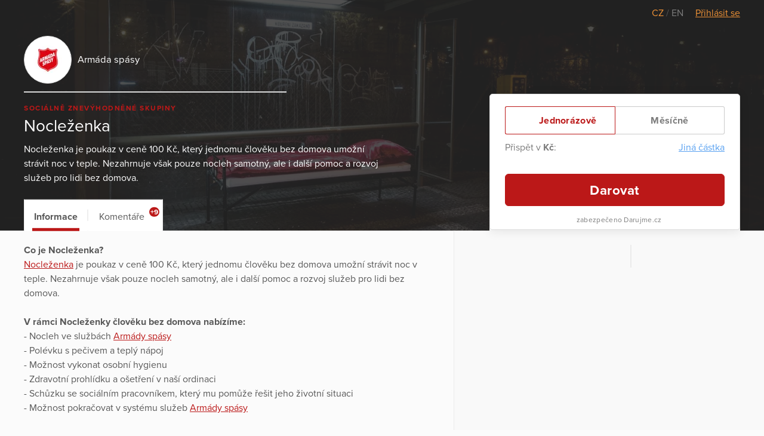

--- FILE ---
content_type: text/html; charset=utf-8
request_url: https://www.darujme.cz/noclezenka?paginator-page=389
body_size: 13407
content:
<!DOCTYPE html>
<html lang="cs">
<head>
    <meta charset="utf-8">
    <meta name="viewport" content="width=device-width">
    <link rel="stylesheet" href="/assets/styles/1766521754-portal.css" media="screen">
    <link rel="stylesheet" href="/assets/styles/1766521754-print.css" media="print">
    <link rel="stylesheet" href="//cdn.jsdelivr.net/gh/orestbida/cookieconsent@v2.7.1/dist/cookieconsent.css">

    <title>Nocleženka | Darujme.cz</title>
    <meta name="description" content="Nocleženka je poukaz v ceně 100 Kč, který jednomu člověku bez domova umožní strávit noc v teple. Nezahrnuje však pouze nocleh samotný, ale i další pomoc a rozvoj služeb pro lidi bez domova.">

    <link rel="icon" type="image/png" href="/assets/images/favicon.png" sizes="16x16">
    <link rel="icon" type="image/png" href="/assets/images/favicon-32x32.png" sizes="32x32">

    <!--[if lt IE 9]>
    <script src="/assets/node_modules/lt-ie-9/lt-ie-9.min.js"></script>
    <![endif]-->

    
    <meta property="og:locale" content="cs_CZ">
    <meta property="og:type" content="website">
    <meta property="og:title" content="Nocleženka">
    <meta property="og:description" content="Nocleženka je poukaz v ceně 100 Kč, který jednomu člověku bez domova umožní strávit noc v teple. Nezahrnuje však pouze nocleh samotný, ale i další pomoc a rozvoj služeb pro lidi bez domova.">
    <meta property="og:site_name" content="Darujme.cz">
    <meta property="og:image" content="https://s3.eu-central-1.amazonaws.com/uploads.darujme.cz/project/social/noclezenka-darujme.jpg-88c1141fffccb4e1467cfe714e740e36.jpg">
    <meta name="twitter:card" content="summary">

    <meta property="og:url" content="https://www.darujme.cz/noclezenka">

        <style type="text/css">.widget-secured, .promotion-social-purpose, .widget-custom-note { letter-spacing: 0.3px; } .project-article ul li:before, .promotion-content-body ul li:before, .promotion-content-synopsis ul li:before, .widget-description ul li:before { top: 0.75em; margin-top: -0.5em; background: rgba(187,24,24,0.5); } .project-article h1, .promotion-content-body h1, .promotion-content-synopsis h1, .widget-description h1, .project-article h2, .promotion-content-body h2, .promotion-content-synopsis h2, .widget-description h2, .project-article h3, .promotion-content-body h3, .promotion-content-synopsis h3, .widget-description h3, .project-article h4, .promotion-content-body h4, .promotion-content-synopsis h4, .widget-description h4, .project-article h5, .promotion-content-body h5, .promotion-content-synopsis h5, .widget-description h5, .project-article h6, .promotion-content-body h6, .promotion-content-synopsis h6, .widget-description h6 { font-family: 'proxima-nova', sans-serif; } .project-article ul ul, .promotion-content-body ul ul, .promotion-content-synopsis ul ul, .widget-description ul ul, .project-article ol ul, .promotion-content-body ol ul, .promotion-content-synopsis ol ul, .widget-description ol ul, .project-article ul ol, .promotion-content-body ul ol, .promotion-content-synopsis ul ol, .widget-description ul ol, .project-article ol ol, .promotion-content-body ol ol, .promotion-content-synopsis ol ol, .widget-description ol ol { font-size: 0.8em; } .project-article a, .promotion-content-body a, .promotion-content-synopsis a, .widget-description a, .promotionHead-author a, .promotion-social-textLink { color: #bb1818; } .project-article blockquote, .promotion-content-body blockquote, .promotion-content-synopsis blockquote, .widget-description blockquote { border-left-color: #e32323; } .promotionHead-author { font-weight: normal; } .promotionHead-author-name { font-weight: bold; } .promotionHead-title { margin: 0 0 0.25em 0; } .project .video-embed-wrapper, .promotion-content .video-embed-wrapper { padding-bottom: 56.25% ; } .button { background: #bb1818; font-family: 'proxima-nova', sans-serif; font-weight: bold; letter-spacing: 0.5px; transition: color 0.3s, background 0.3s, padding-right 0.3s 0.5s; } .button:focus, .button:hover { background: #a41515; outline: none; } .button:active { background: #8e1212; box-shadow: inset 0 0 5px 0 #610c0c; } .button:before, .button:after { transition: opacity 0.3s 0.5s; } .button-ripple, .widget-submit:after { background-image: radial-gradient(circle, #000 10%, transparent 10.01%); -webkit-transform: scale(10, 10); transform: scale(10, 10); transition: opacity 1s, -webkit-transform 0.5s; transition: transform 0.5s, opacity 1s; transition: transform 0.5s, opacity 1s, -webkit-transform 0.5s; } .button.is-rippleReady .button-ripple, .widget-submit:active:after { -webkit-transform: scale(0, 0); transform: scale(0, 0); opacity: 0.2; } .button.view-secondary { border: 1px solid #bb1818; color: #bb1818; } .button.view-secondary:active { box-shadow: inset 0 0 1.5px 0 #8e1212; } .button.view-facebook:focus, .button.view-facebook:hover, .button.view-twitter:focus, .button.view-twitter:hover, .button.view-error:focus, .button.view-error:hover, .widget-periodic-button:hover, .widget-entries-button:hover, .widget-custom-input:focus, .widget-custom-input:hover, .widget-submit:focus, .widget-submit:hover, .widget-submit:active { outline: none; } .tag { color: #bb1818; font-size: 0.75em; } .promotion-background-custom { box-shadow: 0 2px 15px rgba(50,50,50,0.3); } .promotion-background-custom img { opacity: 0.7; } .promotion-in + .promotion-in { -webkit-box-ordinal-group: 2; -ms-flex-order: 1; order: 1; } .tab { padding: 1em 1em 0.7em 1em; } .tab:before { left: 0.8em; right: 0.8em; background: #bb1818; } .tab-count { right: 0.4em; padding: 0 0.16em; font-size: 0.75em; background: #bb1818; border-radius: 0.67em; } .tab.is-active:before, .tab:hover:before { height: 0.3em; } .widget { box-shadow: 0 2px 18px 0 rgba(0,0,0,0.09); } .widget-title { margin: 0.7em 0 0 0; } .widget-project-select { background: transparent; } .widget-project-button, .widget-periodic-button, .widget-entries-button { letter-spacing: 0.3px; transition: box-shadow 0.3s, color 0.3s, border-color 0.3s, background 0.3s; } .widget-project-select:focus + .widget-project-button, .widget-project-select:active + .widget-project-button { outline: none; box-shadow: 0 0 7px 0 #b3b3b3; } .widget-current { letter-spacing: 0.6px; } .widget-bar-fill { background: #bb1818; } .widget-bar-fill:before { background: rgba(255,255,255,0.2); } .widget-target { margin: 0.3em 0; } .widget-stats-in { margin: 0.75em -1em 0 -1em; } .widget-stats-item { padding: 0.5em 1em; } .widget-hide { width: 0.1px; height: 0.1px; } .widget-periodic-input:focus + .widget-periodic-button, .widget-entries-input:focus + .widget-entries-button, .widget-periodic-input:active + .widget-periodic-button, .widget-entries-input:active + .widget-entries-button { z-index: 1; outline: none; box-shadow: 0 0 7px 0 #b3b3b3; } .widget-periodic-input:checked + .widget-periodic-button, .widget-entries-input:checked + .widget-entries-button { z-index: 2; color: #bb1818; border-color: #bb1818; } .widget-periodic-button:first-of-type:before { border-right: 1px solid #bb1818; } .widget-periodic-button:last-of-type { border-left-color: #bb1818; } .widget-custom-open { transition: opacity 0.3s, visibility 0.3s; } .widget-custom-radio:checked ~ .widget-custom-open { visibility: hidden; opacity: 0; transition-delay: 0s; } .widget-custom-fieldset { transition: opacity 0.3s, max-height 0.3s, visibility 0.3s; } .widget-custom-radio:checked ~ .widget-custom-fieldset { opacity: 1; max-height: 50px; visibility: visible; transition-delay: 0s; } .widget-custom-input { letter-spacing: 0.3px; transition: box-shadow 0.3s, color 0.3s, border-color 0.3s, background 0.3s; background: transparent; } .widget-custom-note + .widget-custom-input { float: right; width: 50%; } .widget-submit { letter-spacing: 0.5px; transition: box-shadow 0.3s, color 0.3s, border-color 0.3s, background 0.3s; border-color: #bb1818; background: #bb1818; } .widget-bubble-frame, .widget-bubble-arrow { transition: border-color 0.2s, box-shadow 0.2s; } @media (min-width: 480px){ .promotionHead-title { font-size: 30px; } } @media (min-width: 768px){ .promotionHead-title { font-size: 45px; } .promotion-footer { display: -webkit-box; display: -ms-flexbox; display: flex; -ms-flex-wrap: wrap; flex-wrap: wrap; -webkit-box-align: end; -ms-flex-align: end; align-items: flex-end; } .promotion-footer-item { width: 50%; } } @media (max-width: 1099px){ .promotionHead { color: #434343; } .promotionHead-title { color: #1d1d1d; } } @media (min-width: 1100px){ .project-head-in { margin-left: 0; padding-bottom: 1em; } .project-body { margin-left: 0; padding-top: 80px; min-height: 600px; } .project-body:before { position: absolute; bottom: 0; top: 60px; left: calc(100% + 20px); width: 60vw; background: #f9f9f9; border-left: 1px solid #ebebeb; border-bottom: 1px solid #ebebeb; content: ''; } .project-body-divider { margin-left: -60vw; border-top-width: 2px; } .project-widget { position: absolute; top: 0; right: 0; left: 0; padding-top: 157px; margin-bottom: 0; display: -webkit-box; display: -ms-flexbox; display: flex; -webkit-box-pack: end; -ms-flex-pack: end; justify-content: flex-end; } .project-widget-in { padding-left: 20px; } .project-widget-frame { width: 420px; margin: 0; } .project-navigation { position: absolute; left: 0; top: 60px; -webkit-transform: translateY(-100%); transform: translateY(-100%); text-align: left; border: solid 1px #ebebeb; border-bottom: none; } .promotion { background: #f9f9f9; } .promotion:after { display: block; } .promotion-background { display: block; position: absolute; left: 0; right: 0; top: 0; text-align: center; } .promotion-in { position: relative; z-index: 1; display: -webkit-box; display: -ms-flexbox; display: flex; -ms-flex-wrap: wrap; flex-wrap: wrap; } .promotion-content-frame { border: 1px solid #ebebeb; } .promotion-content-wrap { width: 600px; } .promotion-content-video { width: 100%; } .promotion-content, .promotion-social { padding-left: 20px; padding-right: 20px; } .promotion-aside { -webkit-box-flex: 1; -ms-flex: 1; flex: 1; -webkit-box-ordinal-group: 2; -ms-flex-order: 1; order: 1; margin-left: 20px; display: -webkit-box; display: -ms-flexbox; display: flex; -webkit-box-pack: end; -ms-flex-pack: end; justify-content: flex-end; } .promotion-aside-in { width: 420px; } .promotion-footer { margin-top: 40px; } .promotion-navigation { padding: 0 20px; } .promotion-navigation-in { margin: 0 -0.8em; -webkit-box-pack: start; -ms-flex-pack: start; justify-content: flex-start; } } @media (min-width: 1240px){ .project-body { max-width: 700px; } .project-widget { max-width: none; width: 1240px; } } @media (min-width: 1200px){ .promotion-content-wrap { width: 680px; } } @media (max-width: 479px){ .widget-current { font-size: 10vw; } } @media (min-width: 440px){ .widget-periodic-input:checked + .widget-periodic-button .widget-tick, .widget-entries-input:checked + .widget-entries-button .widget-tick, .widget-submit .widget-tick { display: inline-block; } } </style>

    <script>
        window.dataLayer = window.dataLayer || [];
        
        dataLayer.push({"user":{"type":"Guest"},"page":{"type":"project_detail"},"client":{"organizationId":107,"organizationName":"Arm\u00e1da sp\u00e1sy","projectId":1434,"projectName":"Nocle\u017eenka"},"tracking":{"meta":{"id":"1159529878324898"}}});
    </script>
    <script>
        (function(w,d,s,l,i){w[l]=w[l]||[];w[l].push({'gtm.start':new Date().getTime(),event:'gtm.js'});
        var f=d.getElementsByTagName(s)[0],j=d.createElement(s),dl=l!='dataLayer'?'&l='+l:'';j.async=true;
        j.src='https://www.googletagmanager.com/gtm.js?id='+i+dl;f.parentNode.insertBefore(j,f);
        })(window,document,'script','dataLayer',"GTM-KKFDBCQ");
    </script>

    <script>
        initComponents = [
            { name: 'shapes', data: { url: ""+'/assets/sprites/' + "1766521754-" + 'shapes.svg' } },
            { name: 'objectFit', data: { url: ""+'/assets/node_modules/objectFitPolyfill/dist/objectFitPolyfill.min.js' } },
            { name: 'buttonRipple', place: 'body', },
        ]
    </script>
</head>

<body class="f-js-disabled">
    <noscript>
        <iframe src="https://www.googletagmanager.com/ns.html?id=GTM-KKFDBCQ"
                height="0"
                width="0"
                style="display:none;visibility:hidden"
        >
        </iframe>
    </noscript>
<script>
    (function(){
        var body = document.body;
        body.className = body.className.replace(/(^|\s)f-js-disabled(?!\S)/g, '$1f-js-enabled');
    })();
</script>

    <div class="fillVH">
        <div class="fillVH-content">


<section class="simpleTopMenu">
    <div class="simpleTopMenu-wrapper">
        <div class="simpleTopMenu-item">
    <a class="languageSwitcher-item languageSwitcher-item-active" href="
    /noclezenka?paginator-page=389
">
        CZ
    </a>
            /     <a class="languageSwitcher-item" href="
    /projekt/1434?locale=en&amp;paginator-page=389
">
        EN
    </a>

        </div>
        <div>
            <div class="menu-user">
                    <a href="/prihlaseni?_backlink=%2Fnoclezenka%3Fpaginator-page%3D389">
                        Přihlásit se
                    </a>
            </div>
        </div>
    </div>
</section>



<div class="project" id="project-69769982adc08">
    <section class="project-head">
        <div class="cover">

    <picture class="picture">
        <source sizes="100vw" srcset="https://images.darujme.cz/[base64] 300w, https://images.darujme.cz/[base64] 900w, https://images.darujme.cz/[base64] 1500w, https://images.darujme.cz/[base64] 2100w, https://images.darujme.cz/[base64] 2700w">
        <img class="cover-image cover-transparency-50" src="https://s3.eu-central-1.amazonaws.com/uploads.darujme.cz/project/header/zastavka.jpg-bf349ea691c8c001ab97849d6c2b441b.jpg" alt="" loading="lazy">
    </picture>
        </div>

        <div class="wrap">
            <div class="project-head-in">



<section class="organizationHead view-aside">
        <a href="/organizace/107" class="organizationHead-title-link">
    <div class="organizationHead-logo">

<div class="organizationLogo view-medium">
    <div class="organizationLogo-in">


<div class="avatar view-logo">

    <picture class="picture">
        <source sizes="48px" srcset="https://images.darujme.cz/[base64] 48w, https://images.darujme.cz/[base64] 72w, https://images.darujme.cz/[base64] 96w, https://images.darujme.cz/[base64] 144w">
        <img class="avatar-image" data-object-fit="contain" src="https://s3.eu-central-1.amazonaws.com/uploads.darujme.cz/organization/logo/logoAS.png-ca6b47a60234562635e5313db3602867.png" alt="" loading="lazy">
    </picture>
</div>
    </div>
</div>
    </div>
    <h1 class="organizationHead-title">
            Armáda spásy
    </h1>
<hr class="hr view-aside organizationHead-separator">
        </a>
</section>

<div class="projectGist view-detail">

<div class="tag-wrap">
    <span class="tag">
            Sociálně znevýhodněné skupiny
    </span>
</div>
        <h1 class="projectGist-title">
            Nocleženka
        </h1>
        <p class="projectGist-description ">
                Nocleženka je poukaz v ceně 100 Kč, který jednomu člověku bez domova umožní strávit noc v teple. Nezahrnuje však pouze nocleh samotný, ale i další pomoc a rozvoj služeb pro lidi bez domova.
        </p>
</div>
            </div>
        </div>
    </section>

    <section class="project-widget">
        <div class="project-widget-in">
            <div class="project-widget-frame">
                <div class="sticky view-widget" id="sticky-69769982aef75">

 

<div id="portal-widget69769982af6d1">





<form action="/darovat/1434" method="get" id="widget" class="widget widget-oneTime" target="_top">
    <input type="hidden" name="currency" value="CZK">
    <input type="hidden" name="locale" value="cs">
    <input type="hidden" name="portalWidget" value="1">

        <input name="project" type="hidden" value="1434">



    <div class="widget-body">
                <div id="frequency" class="widget-periodic">
                        <input id="periodic-69769982af7e7" class="widget-hide widget-periodic-input" type="radio" name="frequency" value="once" checked>
                        <label for="periodic-69769982af7e7" class="widget-periodic-button">
    <span class="widget-tick">


    <svg class="shape shape-success" aria-label="" title=""
        role="img">
        <use href="#shape-success"></use>
    </svg>
    </span>
                            Jednorázově
                        </label>

                        <input id="periodic-69769982af83c" class="widget-hide widget-periodic-input" type="radio" name="frequency" value="monthly">
                        <label for="periodic-69769982af83c" class="widget-periodic-button">
    <span class="widget-tick">


    <svg class="shape shape-success" aria-label="" title=""
        role="img">
        <use href="#shape-success"></use>
    </svg>
    </span>
                            Měsíčně
                        </label>
                </div>


            <div id="amount">
                <div class="widget-custom widget-visible-conditional widget-visible-recurrent widget-visible-oneTime">
                    <input id="widget-custom-open" class="widget-hide widget-custom-radio" type="radio" name="entry" value="custom">
                    <div class="widget-custom-title">

                        Přispět v                         <span class="widget-custom-currency">Kč</span>:
                    </div>
                    <label for="widget-custom-open" class="widget-custom-open">
                        Jiná částka
                    </label>
                    <div class="widget-custom-fieldset">
                        <label for="custom-amount" class="widget-custom-note">
                            Napište prosím částku,<br>
kterou chcete přispět.
                        </label>
                        <input id="custom-amount" class="widget-custom-input" type="number" min="1"
                                     name="custom-amount" data-value-pattern="%amount%&nbsp;Kč">
                    </div>
                </div>

                <div class="widget-visible-conditional widget-visible-oneTime">
                </div>
                <div class="widget-visible-conditional widget-visible-recurrent">
                </div>
            </div>

            <button class="widget-submit" id="submit" data-initial-text="Darovat" data-amount-text="Darovat %amount%" data-widget-submit="true">

                    Darovat
            </button>

            <script>
                initComponents.push({name: 'gtmCampaignDetail'})
            </script>


            <div class="widget-secured">
                <span class="widget-secured-icon">


    <svg class="shape shape-lock" aria-label="" title=""
        role="img">
        <use href="#shape-lock"></use>
    </svg>
                </span>

                    zabezpečeno Darujme.cz
            </div>
         
    </div>
</form>
</div>
<script type="text/javascript">
    initComponents.push({
        name: 'portalWidget',
        place: '#' + "portal-widget69769982af6d1",
    });
</script>

                    <footer class="project-widget-footer">
<div class="attribution">
    <a href="/" target="_blank">

<div class="logoDarujme view-widget">
    <div class="logoDarujme-in">


    <svg class="shape shape-butterfly logoDarujme-butterfly" aria-label="" title=""
        role="img">
        <use href="#shape-butterfly"></use>
    </svg>


    <svg class="shape shape-darujme logoDarujme-text" aria-label="" title=""
        role="img">
        <use href="#shape-darujme"></use>
    </svg>
    </div>
</div>
    </a>

<div class="foundation view-widget">
    <a href="https://www.nadacevia.cz/" target="_blank" rel="noopener">


    <svg class="shape shape-nadace-via foundation-logo" aria-label="" title=""
        role="img">
        <use href="#shape-nadace-via"></use>
    </svg>
    </a>
</div>
</div>
                    </footer>

                </div>

                <script type="text/javascript">
                    initComponents.push({
                        name: 'sticky',
                        place: window,
                        data: {
                            targetId: "sticky-69769982aef75",
                            bottomLineElementId: "project-69769982adc08",
                        }
                    })
                </script>
            </div>
        </div>
    </section>

    <div class="project-body-wrap">
        <div class="wrap">

            <section class="project-body" id="project-tabs-container">


                <nav class="project-navigation">

                    <div class="tab-wrap">

<a data-text="Informace" class="tab is-active" href="#informace">
    Informace
</a>


                            <span class="tab-separator"></span>

<a data-text="Komentáře" class="tab view-count" href="#prispevatele">
    Komentáře
    <span class="tab-count">
        +9
    </span>
</a>
                    </div>

                </nav>



<section id="informace" class="tabPane is-visible is-active">
                        <article class="project-article">
                        <div><strong>Co je Nocleženka? <br /></strong><a href="https://noclezenka.cz/">Nocleženka</a> je poukaz v ceně 100 Kč, který jednomu člověku bez domova umožní strávit noc v teple. Nezahrnuje však pouze nocleh samotný, ale i další pomoc a rozvoj služeb pro lidi bez domova.<br /><br /><strong>V rámci Nocleženky člověku bez domova nabízíme:<br /></strong>- Nocleh ve službách <a href="https://armadaspasy.cz/">Armády spásy</a> <br />- Polévku s pečivem a teplý nápoj <br />- Možnost vykonat osobní hygienu <br />- Zdravotní prohlídku a ošetření v naší ordinaci <br />- Schůzku se sociálním pracovníkem, který mu pomůže řešit jeho životní situaci <br />- Možnost pokračovat v systému služeb <a href="https://armadaspasy.cz/">Armády spásy</a><br /><br />Jednou nocí v noclehárně tedy cesta člověka bez domova určitě nekončí. Hlavním, dlouhodobým cílem celého projektu je navrátit člověka zpět do běžného života a dostat ho do bodu, kdy již žádnou <a href="https://noclezenka.cz/">Nocleženku</a> nepotřebuje a je zcela soběstačný. <br /><br />Budeme si vážit i jakéhokoliv příspěvku nad rámec základní částky = 100 Kč. Ke každé transakci přidělujeme jednu <a href="https://noclezenka.cz/">Nocleženku</a> a finance získané nad rámec základní ceny, použijeme na renovaci a rozvoj služeb pro lidi bez domova.<br /><br />Děkujeme vám proto ve jménu všech těch, kterým tuto cestu umožníte.</div><div><figure class="attachment attachment-content attachment-video" data-trix-attachment="{&quot;content&quot;:&quot;&lt;img width=\&quot;480\&quot; height=\&quot;360\&quot; src=\&quot;https://img.youtube.com/vi/zEuE7UhyLS4/0.jpg\&quot; data-embed-url=\&quot;https://www.youtube.com/watch?v=zEuE7UhyLS4\&quot; /&gt;&quot;,&quot;contentType&quot;:&quot;image&quot;,&quot;previewType&quot;:&quot;video&quot;}" data-trix-content-type="image"><div class="video-embed-wrapper"><iframe width="620" height="348.75" src="https://www.youtube.com/embed/zEuE7UhyLS4" frameborder="0" allowfullscreen></iframe></div></figure><figure class="attachment attachment-content attachment-video" data-trix-attachment="{&quot;content&quot;:&quot;&lt;img width=\&quot;480\&quot; height=\&quot;360\&quot; src=\&quot;https://img.youtube.com/vi/vRDwtsjjcK4/0.jpg\&quot; data-embed-url=\&quot;https://www.youtube.com/watch?v=vRDwtsjjcK4\&quot; /&gt;&quot;,&quot;contentType&quot;:&quot;image&quot;,&quot;previewType&quot;:&quot;video&quot;}" data-trix-content-type="image"><div class="video-embed-wrapper"><iframe width="620" height="348.75" src="https://www.youtube.com/embed/vRDwtsjjcK4" frameborder="0" allowfullscreen></iframe></div></figure></div>
                    </article>


<section id="share-69769982c217d" class="share">
    Sdílet:


<a id="share-fb-69769982c21be" href="https://www.facebook.com/sharer/sharer.php?u=https%3A%2F%2Fwww.darujme.cz%2Fnoclezenka" target="_blank" rel="noopener" class="share-site share-site-fb">
    

    <svg class="shape shape-share-fb button-icon" aria-label="" title=""
        role="img">
        <use href="#shape-share-fb"></use>
    </svg>
 
</a>
<script>
    initComponents.push({
        name: 'share',
        place: '#' + "share-fb-69769982c21be",
        data: {
            site: 'facebook',
            url: "https://www.darujme.cz/noclezenka",
            text: ""
        }
    })
</script>


<a id="share-tw-69769982c2232" href="https://twitter.com/intent/tweet?text=%20https%3A%2F%2Fwww.darujme.cz%2Fnoclezenka" target="_blank" rel="noopener" class="share-site share-site-tw">
    

    <svg class="shape shape-share-tw button-icon" aria-label="" title=""
        role="img">
        <use href="#shape-share-tw"></use>
    </svg>
 
</a>
<script>
    initComponents.push({
        name: 'share',
        place: '#' + "share-tw-69769982c2232",
        data: {
            site: 'twitter',
            url: "https://www.darujme.cz/noclezenka",
            text: ""
        }
    })
</script>


<a id="share-li-69769982c2289" href="https://www.linkedin.com/sharing/share-offsite/?url=https%3A%2F%2Fwww.darujme.cz%2Fnoclezenka" target="_blank" rel="noopener" class="share-site share-site-li">
    

    <svg class="shape shape-share-li button-icon" aria-label="" title=""
        role="img">
        <use href="#shape-share-li"></use>
    </svg>
 
</a>
<script>
    initComponents.push({
        name: 'share',
        place: '#' + "share-li-69769982c2289",
        data: {
            site: 'linked-in',
            url: "https://www.darujme.cz/noclezenka",
            text: ''
        }
    })
</script>
</section>
                    <h2 style="font-size: 180%">Dárcovské výzvy k projektu</h2>

                    <section class="project-promotion">
                        Podpořte tento projekt ještě víc a zapojte kamarády
                        <span class="project-promotion-create">
                            <a href="/vyzvat/1434" class="button view-secondary">
                                Založit dárcovskou výzvu
                            </a>
                        </span>
                    </section>

                    <section class="project-promotions">
                        <div id="snippet--promotions">
                            <div class="project-promotions-filter">
                                <a href="/noclezenka?paginator-page=389&amp;do=filterPromotion" class="ajax active">Aktivní</a> <span class="project-promotions-count">(3)</span>
                                &nbsp;|&nbsp;
                                <a href="/noclezenka?promotionState=over&amp;paginator-page=389&amp;do=filterPromotion" class="ajax">Ukončené</a> <span class="project-promotions-count">(19)</span>
                            </div>

<section class="tileList view-grid">
    <div class="tileList-items">
        <div class="tileList-item">


<article class="tile" style="background-color: #a25911">
    <div class="tile-in">
                        <div class="projectGist view-generalList">
                    <section class="organizationHead view-tile">
                        <a href="/vyzva/1205223" class="organizationHead-title-link">
                            <div class="organizationHead-logo">
                                <div class="organizationLogo view-small view-no-border">
                                    <div class="organizationLogo-in">


    <div class="avatar view-user">


    <svg class="shape shape-avatar view-fill" aria-label="" title=""
        role="img">
        <use href="#shape-avatar"></use>
    </svg>
    </div>
                                    </div>
                                </div>
                            </div>
                            <h1 class="organizationHead-title">
                                Jakub Rusňák
                            </h1>
                        </a>
                    </section>

                    <h1 class="projectGist-title">
                        <a href="/vyzva/1205223" class="projectGist-title-link">
                            Noc v teple
                        </a>
                    </h1>
                    <div class="projectGist-actions">
                        <a href="/vyzva/1205223" class="button view-small view-uniformWidth">
                            Podpořit
                        </a>
                    </div>
                </div>

        <div class="tile-background tile-background-opaque">

    <picture class="picture">
        <source sizes="(min-width: 1200px) 340px, (min-width: 768px) 50vw, 100vw" srcset="https://images.darujme.cz/[base64] 340w, https://images.darujme.cz/[base64] 510w, https://images.darujme.cz/[base64] 680w, https://images.darujme.cz/[base64] 1020w, https://images.darujme.cz/[base64] 300w, https://images.darujme.cz/[base64] 900w, https://images.darujme.cz/[base64] 1500w, https://images.darujme.cz/[base64] 2100w, https://images.darujme.cz/[base64] 2700w">
        <img class="tile-background-image" data-object-fit="cover" src="https://s3.eu-central-1.amazonaws.com/uploads.darujme.cz/promotion-template/ostatni-illustrations.png-4SAnyVNtsSD6lOQIauLpA9Yw.png" alt="Noc v teple" loading="lazy">
    </picture>
        </div>
    </div>
</article>
        </div>
        <div class="tileList-item">


<article class="tile" style="background-color: #046310">
    <div class="tile-in">
                        <div class="projectGist view-generalList">
                    <section class="organizationHead view-tile">
                        <a href="/vyzva/1205215" class="organizationHead-title-link">
                            <div class="organizationHead-logo">
                                <div class="organizationLogo view-small view-no-border">
                                    <div class="organizationLogo-in">



<div class="avatar view-user">

    <picture class="picture">
        <source sizes="60px" srcset="https://images.darujme.cz/[base64] 60w, https://images.darujme.cz/[base64] 90w, https://images.darujme.cz/[base64] 120w, https://images.darujme.cz/[base64] 180w">
        <img class="avatar-image" data-object-fit="cover" src="https://s3.eu-central-1.amazonaws.com/uploads.darujme.cz/person/avatar/image.jpg-0cf3943ec7dcc2d0979fe24e92fef55f.jpg" alt="" loading="lazy">
    </picture>
</div>
                                    </div>
                                </div>
                            </div>
                            <h1 class="organizationHead-title">
                                Barbora Nejedlá
                            </h1>
                        </a>
                    </section>

                    <h1 class="projectGist-title">
                        <a href="/vyzva/1205215" class="projectGist-title-link">
                            Venku je zima
                        </a>
                    </h1>
                    <div class="projectGist-actions">
                        <a href="/vyzva/1205215" class="button view-small view-uniformWidth">
                            Podpořit
                        </a>
                    </div>
                </div>

        <div class="tile-background tile-background-opaque">

    <picture class="picture">
        <source sizes="(min-width: 1200px) 340px, (min-width: 768px) 50vw, 100vw" srcset="https://images.darujme.cz/[base64] 340w, https://images.darujme.cz/[base64] 510w, https://images.darujme.cz/[base64] 680w, https://images.darujme.cz/[base64] 1020w, https://images.darujme.cz/[base64] 300w, https://images.darujme.cz/[base64] 900w, https://images.darujme.cz/[base64] 1500w, https://images.darujme.cz/[base64] 2100w, https://images.darujme.cz/[base64] 2700w">
        <img class="tile-background-image" data-object-fit="cover" src="https://s3.eu-central-1.amazonaws.com/uploads.darujme.cz/promotion-template/ostatni-illustrations.png-4SAnyVNtsSD6lOQIauLpA9Yw.png" alt="Venku je zima" loading="lazy">
    </picture>
        </div>
    </div>
</article>
        </div>
        <div class="tileList-item">


<article class="tile" style="background-color: #650600">
    <div class="tile-in">
                        <div class="projectGist view-generalList">
                    <section class="organizationHead view-tile">
                        <a href="/vyzva/1205214" class="organizationHead-title-link">
                            <div class="organizationHead-logo">
                                <div class="organizationLogo view-small view-no-border">
                                    <div class="organizationLogo-in">



<div class="avatar view-user">

    <picture class="picture">
        <source sizes="60px" srcset="https://images.darujme.cz/[base64] 60w, https://images.darujme.cz/[base64] 90w, https://images.darujme.cz/[base64] 120w, https://images.darujme.cz/[base64] 180w">
        <img class="avatar-image" data-object-fit="cover" src="https://s3.eu-central-1.amazonaws.com/uploads.darujme.cz/person/avatar/image.jpg-0cf3943ec7dcc2d0979fe24e92fef55f.jpg" alt="" loading="lazy">
    </picture>
</div>
                                    </div>
                                </div>
                            </div>
                            <h1 class="organizationHead-title">
                                Barbora Nejedlá
                            </h1>
                        </a>
                    </section>

                    <h1 class="projectGist-title">
                        <a href="/vyzva/1205214" class="projectGist-title-link">
                            Venku je zima
                        </a>
                    </h1>
                    <div class="projectGist-actions">
                        <a href="/vyzva/1205214" class="button view-small view-uniformWidth">
                            Podpořit
                        </a>
                    </div>
                </div>

        <div class="tile-background tile-background-opaque">

    <picture class="picture">
        <source sizes="(min-width: 1200px) 340px, (min-width: 768px) 50vw, 100vw" srcset="https://images.darujme.cz/[base64] 340w, https://images.darujme.cz/[base64] 510w, https://images.darujme.cz/[base64] 680w, https://images.darujme.cz/[base64] 1020w, https://images.darujme.cz/[base64] 300w, https://images.darujme.cz/[base64] 900w, https://images.darujme.cz/[base64] 1500w, https://images.darujme.cz/[base64] 2100w, https://images.darujme.cz/[base64] 2700w">
        <img class="tile-background-image" data-object-fit="cover" src="https://s3.eu-central-1.amazonaws.com/uploads.darujme.cz/promotion-template/ostatni-illustrations.png-4SAnyVNtsSD6lOQIauLpA9Yw.png" alt="Venku je zima" loading="lazy">
    </picture>
        </div>
    </div>
</article>
        </div>
    </div>
</section>
                        </div>
                    </section>

</section>



<section id="prispevatele" class="tabPane">
    
<div class="pledgeComment">
    <div class="pledgeComment-info">
        <div class="pledgeComment-avatar">

    <div class="avatar view-user">


    <svg class="shape shape-avatar view-fill" aria-label="" title=""
        role="img">
        <use href="#shape-avatar"></use>
    </svg>
    </div>
        </div>
    </div>
    <div class="pledgeComment-comment">
        <div class="bubble">
            <div class="bubble-in">
                <div class="bubble-content">
                    <p>
                        Jsem šťastná když mohu pomoci někomu, aby přespal v teple.<br>
Požehnání přeji všem kdo tento projekt realizujete, dárcům i těm kteří se ocitli v těžké situaci na ulici.<br>

                    </p>
                    <div class="pledgeComment-meta">
                        <div class="pledgeComment-author">
                            Markéta Šťastná
                        </div>
                    </div>
                </div>
                <div class="bubble-frame">
                    <div class="bubble-arrow bubble-arrow-left"></div>
                </div>
            </div>
        </div>
    </div>
    <div class="pledgeComment-info"></div>
</div>





<div class="pledgeComment">
    <div class="pledgeComment-info">
        <div class="pledgeComment-avatar">

    <div class="avatar view-user">


    <svg class="shape shape-avatar view-fill" aria-label="" title=""
        role="img">
        <use href="#shape-avatar"></use>
    </svg>
    </div>
        </div>
    </div>
    <div class="pledgeComment-comment">
        <div class="bubble">
            <div class="bubble-in">
                <div class="bubble-content">
                    <p>
                        At ma kazdy sanci mit nohy v teple ❤️
                    </p>
                    <div class="pledgeComment-meta">
                        <div class="pledgeComment-author">
                            Eva Ficková
                        </div>
                    </div>
                </div>
                <div class="bubble-frame">
                    <div class="bubble-arrow bubble-arrow-left"></div>
                </div>
            </div>
        </div>
    </div>
    <div class="pledgeComment-info"></div>
</div>





<div class="pledgeComment">
    <div class="pledgeComment-info">
        <div class="pledgeComment-avatar">

    <div class="avatar view-user">


    <svg class="shape shape-avatar view-fill" aria-label="" title=""
        role="img">
        <use href="#shape-avatar"></use>
    </svg>
    </div>
        </div>
    </div>
    <div class="pledgeComment-comment">
        <div class="bubble">
            <div class="bubble-in">
                <div class="bubble-content">
                    <p>
                        Ať se daří. 🙂
                    </p>
                    <div class="pledgeComment-meta">
                        <div class="pledgeComment-author">
                            Josef Hrma
                        </div>
                    </div>
                </div>
                <div class="bubble-frame">
                    <div class="bubble-arrow bubble-arrow-left"></div>
                </div>
            </div>
        </div>
    </div>
    <div class="pledgeComment-info"></div>
</div>





<div class="pledgeComment">
    <div class="pledgeComment-info">
        <div class="pledgeComment-avatar">

    <div class="avatar view-user">


    <svg class="shape shape-avatar view-fill" aria-label="" title=""
        role="img">
        <use href="#shape-avatar"></use>
    </svg>
    </div>
        </div>
    </div>
    <div class="pledgeComment-comment">
        <div class="bubble">
            <div class="bubble-in">
                <div class="bubble-content">
                    <p>
                        ZV 22/12
                    </p>
                    <div class="pledgeComment-meta">
                        <div class="pledgeComment-author">
                            Jan Svoboda
                        </div>
                    </div>
                </div>
                <div class="bubble-frame">
                    <div class="bubble-arrow bubble-arrow-left"></div>
                </div>
            </div>
        </div>
    </div>
    <div class="pledgeComment-info"></div>
</div>





<div class="pledgeComment">
    <div class="pledgeComment-info">
        <div class="pledgeComment-avatar">

    <div class="avatar view-user">


    <svg class="shape shape-avatar view-fill" aria-label="" title=""
        role="img">
        <use href="#shape-avatar"></use>
    </svg>
    </div>
        </div>
    </div>
    <div class="pledgeComment-comment">
        <div class="bubble">
            <div class="bubble-in">
                <div class="bubble-content">
                    <p>
                        Požehnané vánoční svátky a naděje do nového roku, že Pán má všechno pod kontrolou. 
                    </p>
                    <div class="pledgeComment-meta">
                        <div class="pledgeComment-author">
                            Miroslava Žeravová
                        </div>
                        <div class="pledgeComment-amount">
                            200 Kč
                        </div>
                    </div>
                </div>
                <div class="bubble-frame">
                    <div class="bubble-arrow bubble-arrow-left"></div>
                </div>
            </div>
        </div>
    </div>
    <div class="pledgeComment-info"></div>
</div>





<div class="pledgeComment">
    <div class="pledgeComment-info">
        <div class="pledgeComment-avatar">

    <div class="avatar view-user">


    <svg class="shape shape-avatar view-fill" aria-label="" title=""
        role="img">
        <use href="#shape-avatar"></use>
    </svg>
    </div>
        </div>
    </div>
    <div class="pledgeComment-comment">
        <div class="bubble">
            <div class="bubble-in">
                <div class="bubble-content">
                    <p>
                        Milí lidé přeju klid a radost
                    </p>
                    <div class="pledgeComment-meta">
                        <div class="pledgeComment-author">
                            Alena Housková
                        </div>
                        <div class="pledgeComment-amount">
                            1 000 Kč
                        </div>
                    </div>
                </div>
                <div class="bubble-frame">
                    <div class="bubble-arrow bubble-arrow-left"></div>
                </div>
            </div>
        </div>
    </div>
    <div class="pledgeComment-info"></div>
</div>





<div class="pledgeComment">
    <div class="pledgeComment-info">
        <div class="pledgeComment-avatar">

    <div class="avatar view-user">


    <svg class="shape shape-avatar view-fill" aria-label="" title=""
        role="img">
        <use href="#shape-avatar"></use>
    </svg>
    </div>
        </div>
    </div>
    <div class="pledgeComment-comment">
        <div class="bubble">
            <div class="bubble-in">
                <div class="bubble-content">
                    <p>
                        Děkuji Vám za práci pro lidi v nouzi! <br>
<br>
<br>
(Potvrzeni mi stačí elektronické..) 
                    </p>
                    <div class="pledgeComment-meta">
                        <div class="pledgeComment-author">
                            Jan Pergl
                        </div>
                        <div class="pledgeComment-amount">
                            5 000 Kč
                        </div>
                    </div>
                </div>
                <div class="bubble-frame">
                    <div class="bubble-arrow bubble-arrow-left"></div>
                </div>
            </div>
        </div>
    </div>
    <div class="pledgeComment-info"></div>
</div>





<div class="pledgeComment">
    <div class="pledgeComment-info">
        <div class="pledgeComment-avatar">

    <div class="avatar view-user">


    <svg class="shape shape-avatar view-fill" aria-label="" title=""
        role="img">
        <use href="#shape-avatar"></use>
    </svg>
    </div>
        </div>
    </div>
    <div class="pledgeComment-comment">
        <div class="bubble">
            <div class="bubble-in">
                <div class="bubble-content">
                    <p>
                        Ať je lépe
                    </p>
                    <div class="pledgeComment-meta">
                        <div class="pledgeComment-author">
                            Elizabeth Urbaníková
                        </div>
                    </div>
                </div>
                <div class="bubble-frame">
                    <div class="bubble-arrow bubble-arrow-left"></div>
                </div>
            </div>
        </div>
    </div>
    <div class="pledgeComment-info"></div>
</div>





<div class="pledgeComment">
    <div class="pledgeComment-info">
        <div class="pledgeComment-avatar">

    <div class="avatar view-user">


    <svg class="shape shape-avatar view-fill" aria-label="" title=""
        role="img">
        <use href="#shape-avatar"></use>
    </svg>
    </div>
        </div>
    </div>
    <div class="pledgeComment-comment">
        <div class="bubble">
            <div class="bubble-in">
                <div class="bubble-content">
                    <p>
                        ďakujem za vašu prácu
                    </p>
                    <div class="pledgeComment-meta">
                        <div class="pledgeComment-author">
                            Michal Pivarči
                        </div>
                    </div>
                </div>
                <div class="bubble-frame">
                    <div class="bubble-arrow bubble-arrow-left"></div>
                </div>
            </div>
        </div>
    </div>
    <div class="pledgeComment-info"></div>
</div>





<div class="pledgeComment">
    <div class="pledgeComment-info">
        <div class="pledgeComment-avatar">

    <div class="avatar view-user">


    <svg class="shape shape-avatar view-fill" aria-label="" title=""
        role="img">
        <use href="#shape-avatar"></use>
    </svg>
    </div>
        </div>
    </div>
    <div class="pledgeComment-comment">
        <div class="bubble">
            <div class="bubble-in">
                <div class="bubble-content">
                    <p>
                        Děkuji za vaši obětavou práci, nadšení a podporu lidem, kteří se ocitli na nelehké cestě.. Přeji všem hodně zdraví a štěstí..
                    </p>
                    <div class="pledgeComment-meta">
                        <div class="pledgeComment-author">
                            Monika Kašparčíková
                        </div>
                        <div class="pledgeComment-amount">
                            200 Kč
                        </div>
                    </div>
                </div>
                <div class="bubble-frame">
                    <div class="bubble-arrow bubble-arrow-left"></div>
                </div>
            </div>
        </div>
    </div>
    <div class="pledgeComment-info"></div>
</div>




    <nav class="pagination">
        <a href="/noclezenka?paginator-page=388#prispevatele" class="pagination-step pagination-step-previous">


    <svg class="shape shape-next view-180deg" aria-label="" title=""
        role="img">
        <use href="#shape-next"></use>
    </svg>
            předchozí
        </a>
            <a href="/noclezenka#prispevatele" class="pagination-page">1</a>
            <span class="pagination-ellipsis">…</span>
            <a href="/noclezenka?paginator-page=387#prispevatele" class="pagination-page">387</a>
            <a href="/noclezenka?paginator-page=388#prispevatele" class="pagination-page">388</a>
            <a href="/noclezenka?paginator-page=389#prispevatele" class="pagination-page pagination-page-active">389</a>
            <a href="/noclezenka?paginator-page=390#prispevatele" class="pagination-page">390</a>
            <a href="/noclezenka?paginator-page=391#prispevatele" class="pagination-page">391</a>
            <span class="pagination-ellipsis">…</span>
            <a href="/noclezenka?paginator-page=604#prispevatele" class="pagination-page">604</a>
            <span class="pagination-ellipsis">…</span>
            <a href="/noclezenka?paginator-page=1207#prispevatele" class="pagination-page">1207</a>
        <a href="/noclezenka?paginator-page=390#prispevatele" class="pagination-step pagination-step-next">
            další


    <svg class="shape shape-next" aria-label="" title=""
        role="img">
        <use href="#shape-next"></use>
    </svg>
        </a>
    </nav>

</section>

            </section>
            <script type="text/javascript">
                initComponents.push({
                    name: 'tabs',
                    place: '#' + "project-tabs-container",
                    data: {
                        handleClass: 'tab'
                    }
                })

                initComponents.push({
                    name: 'linkTargetBlank',
                    place: '#' + "informace"
                })
            </script>
        </div>
    </div>

</div>
        </div>
        <div class="fillVH-footer">
<footer>

    <div class="wrap">

        <div class="footer-boxes">

            <section class="footer-box footer-box-content">
                <div class="footer-box-in">
                    <div class="legal">
    Provozovatelem portálu <a href="/" target="_blank" class="legal-secret">Darujme.cz</a> je <a href="https://www.nadacevia.cz/" target="_blank" rel="noopener" class="legal-secret">Nadace VIA</a>, IČ 67360114.
</div>

                </div>
            </section>

        </div>

    </div>
</footer>
        </div>
        <div id="cookie-consent"></div>
    </div>

        <script src="//ajax.googleapis.com/ajax/libs/jquery/2.2.0/jquery.min.js" defer></script>
        <script src="https://cdn.ravenjs.com/3.27.0/raven.min.js" defer></script>
        <script src="/assets/vendor/nette/forms/src/assets/netteForms.js" defer></script>
        <script src="/assets/scripts/1766521754-portal.js" defer></script>
        <script>
            initComponents.push({
                name: 'cookieConsent',
                place: '#cookie-consent',
                data: {
                    locale: 'cs',
                    translations: {
                        weUseCookies: "Tento web využívá cookies",
                        infoBoxText: "Abychom vám zajistili co možná nejsnadnější použití našich webových stránek, používáme soubory cookies. Souhlas s těmito technologiemi nám umožní přizpůsobit obsah vašim potřebám a vyhodnocovat návštěvnost webu. Níže nám můžete udělit svůj souhlas a nastavit zásady užití souborů cookies. Samozřejmě můžete všechny volitelné cookies odmítnout kliknutím <a href=\"#\" id=\"reject-all-cookies-custom\">zde<\/a>. Odmítnutí souhlasu může nepříznivě ovlivnit určité vlastnosti a funkce webu.",
                        accept: "Přijmout",
                        settings: "Nastavení zásad",
                        acceptAll: "Přijmout vše",
                        saveSettings: "Uložit nastavení",
                        rejectAll: "Odmítnout vše",
                        close: "Zavřít",
                        name: "Název",
                        domain: "Doména",
                        expiration: "Expirace",
                        description: "Popis",
                        infoBarDetail1: "Pro fungování webových stránek Darujme.cz využíváme cookies, což jsou malé soubory, které naše stránky pomocí prohlížeče ukládají do vašeho zařízení nebo z něj čtou. Cookies dokáží zaznamenat určité specifické informace z vašich návštěv na webových stránkách. Cookies můžeme podle jejich účelů rozdělit na nezbytné a analytické cookies.",
                        essential: "Nezbytné",
                        essentialsText: "Nezbytné cookies jsou ty, které jsou potřebné pro správné fungování webu – např. zabezpečení webu nebo možnost přihlašování do účtu. Tyto cookies proto nemůžete odmítnout a nepotřebujeme k jejich zpracování váš souhlas.",
                        phpsessidCookieReason: "Identifikátor session na serveru.",
                        phpsessidwpCookieReason: "Identifikátor session na serveru.",
                        ccCookieReason: "Nastavení, které cookies se mohou v prohlížeči ukládat.",
                        visitorIdCookieReason: "Uchovává identifikaci webového prohlížeče (User-Agent).",
                        AWSALBCookieReason: "Registruje serverovou instanci, které obsluhuje návštěvníka. Používá se na rozložení serverové zátěze.",
                        AWSALBCORSCookieReason: "Registruje serverovou instanci, které obsluhuje návštěvníka. Používá se na rozložení serverové zátěze.",
                        iclCookieReason: "Obsahuje aktuálně nastavený jazyk webu.",
                        wpmlRefererCookieReason: "Ukládá poslední navštívenou url na webu.",
                        announcementCookieReason: "Ukládá uživatelem zavřená oznámení.",
                        analytics: "Analytické",
                        analyticsText: "Analytické cookies nám slouží ke statistikám, přehledům a optimalizaci webu. Díky tomu pak sledujeme návštěvnost našich stránek i to, odkud jste k nám přišli a co vás tu zaujalo. To vše samozřejmě bez identifikace konkrétních uživatelů.",
                        gaCookieReason: "Registruje unikátní ID, které je použito pro statistická data.",
                        gatCookieReason: "Použiváno Google Analytics ke snížení počtu požadavků.",
                        gidCookieReason: "Registruje unikátní ID, které je použito pro statistická data.",
                        day: "den",
                        days: "dní",
                        months: "měsíců",
                        year: "rok",
                        yearsUnder5: "roky",
                    }
                }
            })
        </script>
<script src="https://use.typekit.net/gug2buz.js"></script>
<script>try{Typekit.load({ async: true });}catch(e){}</script>
</body>
</html>


--- FILE ---
content_type: application/javascript; charset=utf-8
request_url: https://cdn.ravenjs.com/3.27.0/raven.min.js
body_size: 13525
content:
/*! Raven.js 3.27.0 (7ea4d0dd) | github.com/getsentry/raven-js */
!function(a){if("object"==typeof exports&&"undefined"!=typeof module)module.exports=a();else if("function"==typeof define&&define.amd)define([],a);else{var b;b="undefined"!=typeof window?window:"undefined"!=typeof global?global:"undefined"!=typeof self?self:this,b.Raven=a()}}(function(){return function a(b,c,d){function e(g,h){if(!c[g]){if(!b[g]){var i="function"==typeof require&&require;if(!h&&i)return i(g,!0);if(f)return f(g,!0);var j=new Error("Cannot find module '"+g+"'");throw j.code="MODULE_NOT_FOUND",j}var k=c[g]={exports:{}};b[g][0].call(k.exports,function(a){var c=b[g][1][a];return e(c?c:a)},k,k.exports,a,b,c,d)}return c[g].exports}for(var f="function"==typeof require&&require,g=0;g<d.length;g++)e(d[g]);return e}({1:[function(a,b,c){function d(a){this.name="RavenConfigError",this.message=a}d.prototype=new Error,d.prototype.constructor=d,b.exports=d},{}],2:[function(a,b,c){var d=a(5),e=function(a,b,c){var e=a[b],f=a;if(b in a){var g="warn"===b?"warning":b;a[b]=function(){var a=[].slice.call(arguments),h=d.safeJoin(a," "),i={level:g,logger:"console",extra:{arguments:a}};"assert"===b?a[0]===!1&&(h="Assertion failed: "+(d.safeJoin(a.slice(1)," ")||"console.assert"),i.extra.arguments=a.slice(1),c&&c(h,i)):c&&c(h,i),e&&Function.prototype.apply.call(e,f,a)}}};b.exports={wrapMethod:e}},{5:5}],3:[function(a,b,c){(function(c){function d(){return+new Date}function e(a,b){return s(b)?function(c){return b(c,a)}:b}function f(){this.a=!("object"!=typeof JSON||!JSON.stringify),this.b=!r(S),this.c=!r(T),this.d=null,this.e=null,this.f=null,this.g=null,this.h=null,this.i=null,this.j={},this.k={release:R.SENTRY_RELEASE&&R.SENTRY_RELEASE.id,logger:"javascript",ignoreErrors:[],ignoreUrls:[],whitelistUrls:[],includePaths:[],headers:null,collectWindowErrors:!0,captureUnhandledRejections:!0,maxMessageLength:0,maxUrlLength:250,stackTraceLimit:50,autoBreadcrumbs:!0,instrument:!0,sampleRate:1,sanitizeKeys:[]},this.l={method:"POST",referrerPolicy:K()?"origin":""},this.m=0,this.n=!1,this.o=Error.stackTraceLimit,this.p=R.console||{},this.q={},this.r=[],this.s=d(),this.t=[],this.u=[],this.v=null,this.w=R.location,this.x=this.w&&this.w.href,this.y();for(var a in this.p)this.q[a]=this.p[a]}var g=a(6),h=a(7),i=a(8),j=a(1),k=a(5),l=k.isErrorEvent,m=k.isDOMError,n=k.isDOMException,o=k.isError,p=k.isObject,q=k.isPlainObject,r=k.isUndefined,s=k.isFunction,t=k.isString,u=k.isArray,v=k.isEmptyObject,w=k.each,x=k.objectMerge,y=k.truncate,z=k.objectFrozen,A=k.hasKey,B=k.joinRegExp,C=k.urlencode,D=k.uuid4,E=k.htmlTreeAsString,F=k.isSameException,G=k.isSameStacktrace,H=k.parseUrl,I=k.fill,J=k.supportsFetch,K=k.supportsReferrerPolicy,L=k.serializeKeysForMessage,M=k.serializeException,N=k.sanitize,O=a(2).wrapMethod,P="source protocol user pass host port path".split(" "),Q=/^(?:(\w+):)?\/\/(?:(\w+)(:\w+)?@)?([\w\.-]+)(?::(\d+))?(\/.*)/,R="undefined"!=typeof window?window:"undefined"!=typeof c?c:"undefined"!=typeof self?self:{},S=R.document,T=R.navigator;f.prototype={VERSION:"3.27.0",debug:!1,TraceKit:g,config:function(a,b){var c=this;if(c.g)return this.z("error","Error: Raven has already been configured"),c;if(!a)return c;var d=c.k;b&&w(b,function(a,b){"tags"===a||"extra"===a||"user"===a?c.j[a]=b:d[a]=b}),c.setDSN(a),d.ignoreErrors.push(/^Script error\.?$/),d.ignoreErrors.push(/^Javascript error: Script error\.? on line 0$/),d.ignoreErrors=B(d.ignoreErrors),d.ignoreUrls=!!d.ignoreUrls.length&&B(d.ignoreUrls),d.whitelistUrls=!!d.whitelistUrls.length&&B(d.whitelistUrls),d.includePaths=B(d.includePaths),d.maxBreadcrumbs=Math.max(0,Math.min(d.maxBreadcrumbs||100,100));var e={xhr:!0,console:!0,dom:!0,location:!0,sentry:!0},f=d.autoBreadcrumbs;"[object Object]"==={}.toString.call(f)?f=x(e,f):f!==!1&&(f=e),d.autoBreadcrumbs=f;var h={tryCatch:!0},i=d.instrument;return"[object Object]"==={}.toString.call(i)?i=x(h,i):i!==!1&&(i=h),d.instrument=i,g.collectWindowErrors=!!d.collectWindowErrors,c},install:function(){var a=this;return a.isSetup()&&!a.n&&(g.report.subscribe(function(){a.A.apply(a,arguments)}),a.k.captureUnhandledRejections&&a.B(),a.C(),a.k.instrument&&a.k.instrument.tryCatch&&a.D(),a.k.autoBreadcrumbs&&a.E(),a.F(),a.n=!0),Error.stackTraceLimit=a.k.stackTraceLimit,this},setDSN:function(a){var b=this,c=b.G(a),d=c.path.lastIndexOf("/"),e=c.path.substr(1,d);b.H=a,b.h=c.user,b.I=c.pass&&c.pass.substr(1),b.i=c.path.substr(d+1),b.g=b.J(c),b.K=b.g+"/"+e+"api/"+b.i+"/store/",this.y()},context:function(a,b,c){return s(a)&&(c=b||[],b=a,a={}),this.wrap(a,b).apply(this,c)},wrap:function(a,b,c){function d(){var d=[],f=arguments.length,g=!a||a&&a.deep!==!1;for(c&&s(c)&&c.apply(this,arguments);f--;)d[f]=g?e.wrap(a,arguments[f]):arguments[f];try{return b.apply(this,d)}catch(h){throw e.L(),e.captureException(h,a),h}}var e=this;if(r(b)&&!s(a))return a;if(s(a)&&(b=a,a=void 0),!s(b))return b;try{if(b.M)return b;if(b.N)return b.N}catch(f){return b}for(var g in b)A(b,g)&&(d[g]=b[g]);return d.prototype=b.prototype,b.N=d,d.M=!0,d.O=b,d},uninstall:function(){return g.report.uninstall(),this.P(),this.Q(),this.R(),this.S(),Error.stackTraceLimit=this.o,this.n=!1,this},T:function(a){this.z("debug","Raven caught unhandled promise rejection:",a),this.captureException(a.reason,{mechanism:{type:"onunhandledrejection",handled:!1}})},B:function(){return this.T=this.T.bind(this),R.addEventListener&&R.addEventListener("unhandledrejection",this.T),this},P:function(){return R.removeEventListener&&R.removeEventListener("unhandledrejection",this.T),this},captureException:function(a,b){if(b=x({trimHeadFrames:0},b?b:{}),l(a)&&a.error)a=a.error;else{if(m(a)||n(a)){var c=a.name||(m(a)?"DOMError":"DOMException"),d=a.message?c+": "+a.message:c;return this.captureMessage(d,x(b,{stacktrace:!0,trimHeadFrames:b.trimHeadFrames+1}))}if(o(a))a=a;else{if(!q(a))return this.captureMessage(a,x(b,{stacktrace:!0,trimHeadFrames:b.trimHeadFrames+1}));b=this.U(b,a),a=new Error(b.message)}}this.d=a;try{var e=g.computeStackTrace(a);this.V(e,b)}catch(f){if(a!==f)throw f}return this},U:function(a,b){var c=Object.keys(b).sort(),d=x(a,{message:"Non-Error exception captured with keys: "+L(c),fingerprint:[i(c)],extra:a.extra||{}});return d.extra.W=M(b),d},captureMessage:function(a,b){if(!this.k.ignoreErrors.test||!this.k.ignoreErrors.test(a)){b=b||{},a+="";var c,d=x({message:a},b);try{throw new Error(a)}catch(e){c=e}c.name=null;var f=g.computeStackTrace(c),h=u(f.stack)&&f.stack[1];h&&"Raven.captureException"===h.func&&(h=f.stack[2]);var i=h&&h.url||"";if((!this.k.ignoreUrls.test||!this.k.ignoreUrls.test(i))&&(!this.k.whitelistUrls.test||this.k.whitelistUrls.test(i))){if(this.k.stacktrace||b.stacktrace||""===d.message){d.fingerprint=null==d.fingerprint?a:d.fingerprint,b=x({trimHeadFrames:0},b),b.trimHeadFrames+=1;var j=this.X(f,b);d.stacktrace={frames:j.reverse()}}return d.fingerprint&&(d.fingerprint=u(d.fingerprint)?d.fingerprint:[d.fingerprint]),this.Y(d),this}}},captureBreadcrumb:function(a){var b=x({timestamp:d()/1e3},a);if(s(this.k.breadcrumbCallback)){var c=this.k.breadcrumbCallback(b);if(p(c)&&!v(c))b=c;else if(c===!1)return this}return this.u.push(b),this.u.length>this.k.maxBreadcrumbs&&this.u.shift(),this},addPlugin:function(a){var b=[].slice.call(arguments,1);return this.r.push([a,b]),this.n&&this.F(),this},setUserContext:function(a){return this.j.user=a,this},setExtraContext:function(a){return this.Z("extra",a),this},setTagsContext:function(a){return this.Z("tags",a),this},clearContext:function(){return this.j={},this},getContext:function(){return JSON.parse(h(this.j))},setEnvironment:function(a){return this.k.environment=a,this},setRelease:function(a){return this.k.release=a,this},setDataCallback:function(a){var b=this.k.dataCallback;return this.k.dataCallback=e(b,a),this},setBreadcrumbCallback:function(a){var b=this.k.breadcrumbCallback;return this.k.breadcrumbCallback=e(b,a),this},setShouldSendCallback:function(a){var b=this.k.shouldSendCallback;return this.k.shouldSendCallback=e(b,a),this},setTransport:function(a){return this.k.transport=a,this},lastException:function(){return this.d},lastEventId:function(){return this.f},isSetup:function(){return!!this.a&&(!!this.g||(this.ravenNotConfiguredError||(this.ravenNotConfiguredError=!0,this.z("error","Error: Raven has not been configured.")),!1))},afterLoad:function(){var a=R.RavenConfig;a&&this.config(a.dsn,a.config).install()},showReportDialog:function(a){if(S){if(a=x({eventId:this.lastEventId(),dsn:this.H,user:this.j.user||{}},a),!a.eventId)throw new j("Missing eventId");if(!a.dsn)throw new j("Missing DSN");var b=encodeURIComponent,c=[];for(var d in a)if("user"===d){var e=a.user;e.name&&c.push("name="+b(e.name)),e.email&&c.push("email="+b(e.email))}else c.push(b(d)+"="+b(a[d]));var f=this.J(this.G(a.dsn)),g=S.createElement("script");g.async=!0,g.src=f+"/api/embed/error-page/?"+c.join("&"),(S.head||S.body).appendChild(g)}},L:function(){var a=this;this.m+=1,setTimeout(function(){a.m-=1})},$:function(a,b){var c,d;if(this.b){b=b||{},a="raven"+a.substr(0,1).toUpperCase()+a.substr(1),S.createEvent?(c=S.createEvent("HTMLEvents"),c.initEvent(a,!0,!0)):(c=S.createEventObject(),c.eventType=a);for(d in b)A(b,d)&&(c[d]=b[d]);if(S.createEvent)S.dispatchEvent(c);else try{S.fireEvent("on"+c.eventType.toLowerCase(),c)}catch(e){}}},_:function(a){var b=this;return function(c){if(b.aa=null,b.v!==c){b.v=c;var d;try{d=E(c.target)}catch(e){d="<unknown>"}b.captureBreadcrumb({category:"ui."+a,message:d})}}},ba:function(){var a=this,b=1e3;return function(c){var d;try{d=c.target}catch(e){return}var f=d&&d.tagName;if(f&&("INPUT"===f||"TEXTAREA"===f||d.isContentEditable)){var g=a.aa;g||a._("input")(c),clearTimeout(g),a.aa=setTimeout(function(){a.aa=null},b)}}},ca:function(a,b){var c=H(this.w.href),d=H(b),e=H(a);this.x=b,c.protocol===d.protocol&&c.host===d.host&&(b=d.relative),c.protocol===e.protocol&&c.host===e.host&&(a=e.relative),this.captureBreadcrumb({category:"navigation",data:{to:b,from:a}})},C:function(){var a=this;a.da=Function.prototype.toString,Function.prototype.toString=function(){return"function"==typeof this&&this.M?a.da.apply(this.O,arguments):a.da.apply(this,arguments)}},Q:function(){this.da&&(Function.prototype.toString=this.da)},D:function(){function a(a){return function(b,d){for(var e=new Array(arguments.length),f=0;f<e.length;++f)e[f]=arguments[f];var g=e[0];return s(g)&&(e[0]=c.wrap({mechanism:{type:"instrument",data:{"function":a.name||"<anonymous>"}}},g)),a.apply?a.apply(this,e):a(e[0],e[1])}}function b(a){var b=R[a]&&R[a].prototype;b&&b.hasOwnProperty&&b.hasOwnProperty("addEventListener")&&(I(b,"addEventListener",function(b){return function(d,f,g,h){try{f&&f.handleEvent&&(f.handleEvent=c.wrap({mechanism:{type:"instrument",data:{target:a,"function":"handleEvent",handler:f&&f.name||"<anonymous>"}}},f.handleEvent))}catch(i){}var j,k,l;return e&&e.dom&&("EventTarget"===a||"Node"===a)&&(k=c._("click"),l=c.ba(),j=function(a){if(a){var b;try{b=a.type}catch(c){return}return"click"===b?k(a):"keypress"===b?l(a):void 0}}),b.call(this,d,c.wrap({mechanism:{type:"instrument",data:{target:a,"function":"addEventListener",handler:f&&f.name||"<anonymous>"}}},f,j),g,h)}},d),I(b,"removeEventListener",function(a){return function(b,c,d,e){try{c=c&&(c.N?c.N:c)}catch(f){}return a.call(this,b,c,d,e)}},d))}var c=this,d=c.t,e=this.k.autoBreadcrumbs;I(R,"setTimeout",a,d),I(R,"setInterval",a,d),R.requestAnimationFrame&&I(R,"requestAnimationFrame",function(a){return function(b){return a(c.wrap({mechanism:{type:"instrument",data:{"function":"requestAnimationFrame",handler:a&&a.name||"<anonymous>"}}},b))}},d);for(var f=["EventTarget","Window","Node","ApplicationCache","AudioTrackList","ChannelMergerNode","CryptoOperation","EventSource","FileReader","HTMLUnknownElement","IDBDatabase","IDBRequest","IDBTransaction","KeyOperation","MediaController","MessagePort","ModalWindow","Notification","SVGElementInstance","Screen","TextTrack","TextTrackCue","TextTrackList","WebSocket","WebSocketWorker","Worker","XMLHttpRequest","XMLHttpRequestEventTarget","XMLHttpRequestUpload"],g=0;g<f.length;g++)b(f[g])},E:function(){function a(a,c){a in c&&s(c[a])&&I(c,a,function(c){return b.wrap({mechanism:{type:"instrument",data:{"function":a,handler:c&&c.name||"<anonymous>"}}},c)})}var b=this,c=this.k.autoBreadcrumbs,d=b.t;if(c.xhr&&"XMLHttpRequest"in R){var e=R.XMLHttpRequest&&R.XMLHttpRequest.prototype;I(e,"open",function(a){return function(c,d){return t(d)&&d.indexOf(b.h)===-1&&(this.ea={method:c,url:d,status_code:null}),a.apply(this,arguments)}},d),I(e,"send",function(c){return function(){function d(){if(e.ea&&4===e.readyState){try{e.ea.status_code=e.status}catch(a){}b.captureBreadcrumb({type:"http",category:"xhr",data:e.ea})}}for(var e=this,f=["onload","onerror","onprogress"],g=0;g<f.length;g++)a(f[g],e);return"onreadystatechange"in e&&s(e.onreadystatechange)?I(e,"onreadystatechange",function(a){return b.wrap({mechanism:{type:"instrument",data:{"function":"onreadystatechange",handler:a&&a.name||"<anonymous>"}}},a,d)}):e.onreadystatechange=d,c.apply(this,arguments)}},d)}c.xhr&&J()&&I(R,"fetch",function(a){return function(){for(var c=new Array(arguments.length),d=0;d<c.length;++d)c[d]=arguments[d];var e,f=c[0],g="GET";if("string"==typeof f?e=f:"Request"in R&&f instanceof R.Request?(e=f.url,f.method&&(g=f.method)):e=""+f,e.indexOf(b.h)!==-1)return a.apply(this,c);c[1]&&c[1].method&&(g=c[1].method);var h={method:g,url:e,status_code:null};return a.apply(this,c).then(function(a){return h.status_code=a.status,b.captureBreadcrumb({type:"http",category:"fetch",data:h}),a})["catch"](function(a){throw b.captureBreadcrumb({type:"http",category:"fetch",data:h,level:"error"}),a})}},d),c.dom&&this.b&&(S.addEventListener?(S.addEventListener("click",b._("click"),!1),S.addEventListener("keypress",b.ba(),!1)):S.attachEvent&&(S.attachEvent("onclick",b._("click")),S.attachEvent("onkeypress",b.ba())));var f=R.chrome,g=f&&f.app&&f.app.runtime,h=!g&&R.history&&R.history.pushState&&R.history.replaceState;if(c.location&&h){var i=R.onpopstate;R.onpopstate=function(){var a=b.w.href;if(b.ca(b.x,a),i)return i.apply(this,arguments)};var j=function(a){return function(){var c=arguments.length>2?arguments[2]:void 0;return c&&b.ca(b.x,c+""),a.apply(this,arguments)}};I(R.history,"pushState",j,d),I(R.history,"replaceState",j,d)}if(c.console&&"console"in R&&console.log){var k=function(a,c){b.captureBreadcrumb({message:a,level:c.level,category:"console"})};w(["debug","info","warn","error","log"],function(a,b){O(console,b,k)})}},R:function(){for(var a;this.t.length;){a=this.t.shift();var b=a[0],c=a[1],d=a[2];b[c]=d}},S:function(){for(var a in this.q)this.p[a]=this.q[a]},F:function(){var a=this;w(this.r,function(b,c){var d=c[0],e=c[1];d.apply(a,[a].concat(e))})},G:function(a){var b=Q.exec(a),c={},d=7;try{for(;d--;)c[P[d]]=b[d]||""}catch(e){throw new j("Invalid DSN: "+a)}if(c.pass&&!this.k.allowSecretKey)throw new j("Do not specify your secret key in the DSN. See: http://bit.ly/raven-secret-key");return c},J:function(a){var b="//"+a.host+(a.port?":"+a.port:"");return a.protocol&&(b=a.protocol+":"+b),b},A:function(a,b){b=b||{},b.mechanism=b.mechanism||{type:"onerror",handled:!1},this.m||this.V(a,b)},V:function(a,b){var c=this.X(a,b);this.$("handle",{stackInfo:a,options:b}),this.fa(a.name,a.message,a.url,a.lineno,c,b)},X:function(a,b){var c=this,d=[];if(a.stack&&a.stack.length&&(w(a.stack,function(b,e){var f=c.ga(e,a.url);f&&d.push(f)}),b&&b.trimHeadFrames))for(var e=0;e<b.trimHeadFrames&&e<d.length;e++)d[e].in_app=!1;return d=d.slice(0,this.k.stackTraceLimit)},ga:function(a,b){var c={filename:a.url,lineno:a.line,colno:a.column,"function":a.func||"?"};return a.url||(c.filename=b),c.in_app=!(this.k.includePaths.test&&!this.k.includePaths.test(c.filename)||/(Raven|TraceKit)\./.test(c["function"])||/raven\.(min\.)?js$/.test(c.filename)),c},fa:function(a,b,c,d,e,f){var g=(a?a+": ":"")+(b||"");if(!this.k.ignoreErrors.test||!this.k.ignoreErrors.test(b)&&!this.k.ignoreErrors.test(g)){var h;if(e&&e.length?(c=e[0].filename||c,e.reverse(),h={frames:e}):c&&(h={frames:[{filename:c,lineno:d,in_app:!0}]}),(!this.k.ignoreUrls.test||!this.k.ignoreUrls.test(c))&&(!this.k.whitelistUrls.test||this.k.whitelistUrls.test(c))){var i=x({exception:{values:[{type:a,value:b,stacktrace:h}]},transaction:c},f),j=i.exception.values[0];null==j.type&&""===j.value&&(j.value="Unrecoverable error caught"),!i.exception.mechanism&&i.mechanism&&(i.exception.mechanism=i.mechanism,delete i.mechanism),i.exception.mechanism=x({type:"generic",handled:!0},i.exception.mechanism||{}),this.Y(i)}}},ha:function(a){var b=this.k.maxMessageLength;if(a.message&&(a.message=y(a.message,b)),a.exception){var c=a.exception.values[0];c.value=y(c.value,b)}var d=a.request;return d&&(d.url&&(d.url=y(d.url,this.k.maxUrlLength)),d.Referer&&(d.Referer=y(d.Referer,this.k.maxUrlLength))),a.breadcrumbs&&a.breadcrumbs.values&&this.ia(a.breadcrumbs),a},ia:function(a){for(var b,c,d,e=["to","from","url"],f=0;f<a.values.length;++f)if(c=a.values[f],c.hasOwnProperty("data")&&p(c.data)&&!z(c.data)){d=x({},c.data);for(var g=0;g<e.length;++g)b=e[g],d.hasOwnProperty(b)&&d[b]&&(d[b]=y(d[b],this.k.maxUrlLength));a.values[f].data=d}},ja:function(){if(this.c||this.b){var a={};return this.c&&T.userAgent&&(a.headers={"User-Agent":T.userAgent}),R.location&&R.location.href&&(a.url=R.location.href),this.b&&S.referrer&&(a.headers||(a.headers={}),a.headers.Referer=S.referrer),a}},y:function(){this.ka=0,this.la=null},ma:function(){return this.ka&&d()-this.la<this.ka},na:function(a){var b=this.e;return!(!b||a.message!==b.message||a.transaction!==b.transaction)&&(a.stacktrace||b.stacktrace?G(a.stacktrace,b.stacktrace):!a.exception&&!b.exception||F(a.exception,b.exception))},oa:function(a){if(!this.ma()){var b=a.status;if(400===b||401===b||429===b){var c;try{c=J()?a.headers.get("Retry-After"):a.getResponseHeader("Retry-After"),c=1e3*parseInt(c,10)}catch(e){}this.ka=c?c:2*this.ka||1e3,this.la=d()}}},Y:function(a){var b=this.k,c={project:this.i,logger:b.logger,platform:"javascript"},e=this.ja();if(e&&(c.request=e),a.trimHeadFrames&&delete a.trimHeadFrames,a=x(c,a),a.tags=x(x({},this.j.tags),a.tags),a.extra=x(x({},this.j.extra),a.extra),a.extra["session:duration"]=d()-this.s,this.u&&this.u.length>0&&(a.breadcrumbs={values:[].slice.call(this.u,0)}),this.j.user&&(a.user=this.j.user),b.environment&&(a.environment=b.environment),b.release&&(a.release=b.release),b.serverName&&(a.server_name=b.serverName),a=this.pa(a),Object.keys(a).forEach(function(b){(null==a[b]||""===a[b]||v(a[b]))&&delete a[b]}),s(b.dataCallback)&&(a=b.dataCallback(a)||a),a&&!v(a)&&(!s(b.shouldSendCallback)||b.shouldSendCallback(a)))return this.ma()?void this.z("warn","Raven dropped error due to backoff: ",a):void("number"==typeof b.sampleRate?Math.random()<b.sampleRate&&this.qa(a):this.qa(a))},pa:function(a){return N(a,this.k.sanitizeKeys)},ra:function(){return D()},qa:function(a,b){var c=this,d=this.k;if(this.isSetup()){if(a=this.ha(a),!this.k.allowDuplicates&&this.na(a))return void this.z("warn","Raven dropped repeat event: ",a);this.f=a.event_id||(a.event_id=this.ra()),this.e=a,this.z("debug","Raven about to send:",a);var e={sentry_version:"7",sentry_client:"raven-js/"+this.VERSION,sentry_key:this.h};this.I&&(e.sentry_secret=this.I);var f=a.exception&&a.exception.values[0];this.k.autoBreadcrumbs&&this.k.autoBreadcrumbs.sentry&&this.captureBreadcrumb({category:"sentry",message:f?(f.type?f.type+": ":"")+f.value:a.message,event_id:a.event_id,level:a.level||"error"});var g=this.K;(d.transport||this._makeRequest).call(this,{url:g,auth:e,data:a,options:d,onSuccess:function(){c.y(),c.$("success",{data:a,src:g}),b&&b()},onError:function(d){c.z("error","Raven transport failed to send: ",d),d.request&&c.oa(d.request),c.$("failure",{data:a,src:g}),d=d||new Error("Raven send failed (no additional details provided)"),b&&b(d)}})}},_makeRequest:function(a){var b=a.url+"?"+C(a.auth),c=null,d={};if(a.options.headers&&(c=this.sa(a.options.headers)),a.options.fetchParameters&&(d=this.sa(a.options.fetchParameters)),J()){d.body=h(a.data);var e=x({},this.l),f=x(e,d);return c&&(f.headers=c),R.fetch(b,f).then(function(b){if(b.ok)a.onSuccess&&a.onSuccess();else{var c=new Error("Sentry error code: "+b.status);c.request=b,a.onError&&a.onError(c)}})["catch"](function(){a.onError&&a.onError(new Error("Sentry error code: network unavailable"))})}var g=R.XMLHttpRequest&&new R.XMLHttpRequest;if(g){var i="withCredentials"in g||"undefined"!=typeof XDomainRequest;i&&("withCredentials"in g?g.onreadystatechange=function(){if(4===g.readyState)if(200===g.status)a.onSuccess&&a.onSuccess();else if(a.onError){var b=new Error("Sentry error code: "+g.status);b.request=g,a.onError(b)}}:(g=new XDomainRequest,b=b.replace(/^https?:/,""),a.onSuccess&&(g.onload=a.onSuccess),a.onError&&(g.onerror=function(){var b=new Error("Sentry error code: XDomainRequest");b.request=g,a.onError(b)})),g.open("POST",b),c&&w(c,function(a,b){g.setRequestHeader(a,b)}),g.send(h(a.data)))}},sa:function(a){var b={};for(var c in a)if(a.hasOwnProperty(c)){var d=a[c];b[c]="function"==typeof d?d():d}return b},z:function(a){this.q[a]&&(this.debug||this.k.debug)&&Function.prototype.apply.call(this.q[a],this.p,[].slice.call(arguments,1))},Z:function(a,b){r(b)?delete this.j[a]:this.j[a]=x(this.j[a]||{},b)}},f.prototype.setUser=f.prototype.setUserContext,f.prototype.setReleaseContext=f.prototype.setRelease,b.exports=f}).call(this,"undefined"!=typeof global?global:"undefined"!=typeof self?self:"undefined"!=typeof window?window:{})},{1:1,2:2,5:5,6:6,7:7,8:8}],4:[function(a,b,c){(function(c){var d=a(3),e="undefined"!=typeof window?window:"undefined"!=typeof c?c:"undefined"!=typeof self?self:{},f=e.Raven,g=new d;g.noConflict=function(){return e.Raven=f,g},g.afterLoad(),b.exports=g,b.exports.Client=d}).call(this,"undefined"!=typeof global?global:"undefined"!=typeof self?self:"undefined"!=typeof window?window:{})},{3:3}],5:[function(a,b,c){(function(c){function d(a){return"object"==typeof a&&null!==a}function e(a){switch(Object.prototype.toString.call(a)){case"[object Error]":return!0;case"[object Exception]":return!0;case"[object DOMException]":return!0;default:return a instanceof Error}}function f(a){return"[object ErrorEvent]"===Object.prototype.toString.call(a)}function g(a){return"[object DOMError]"===Object.prototype.toString.call(a)}function h(a){return"[object DOMException]"===Object.prototype.toString.call(a)}function i(a){return void 0===a}function j(a){return"function"==typeof a}function k(a){return"[object Object]"===Object.prototype.toString.call(a)}function l(a){return"[object String]"===Object.prototype.toString.call(a)}function m(a){return"[object Array]"===Object.prototype.toString.call(a)}function n(a){if(!k(a))return!1;for(var b in a)if(a.hasOwnProperty(b))return!1;return!0}function o(){try{return new ErrorEvent(""),!0}catch(a){return!1}}function p(){try{return new DOMError(""),!0}catch(a){return!1}}function q(){try{return new DOMException(""),!0}catch(a){return!1}}function r(){if(!("fetch"in U))return!1;try{return new Headers,new Request(""),new Response,!0}catch(a){return!1}}function s(){if(!r())return!1;try{return new Request("pickleRick",{referrerPolicy:"origin"}),!0}catch(a){return!1}}function t(){return"function"==typeof PromiseRejectionEvent}function u(a){function b(b,c){var d=a(b)||b;return c?c(d)||d:d}return b}function v(a,b){var c,d;if(i(a.length))for(c in a)z(a,c)&&b.call(null,c,a[c]);else if(d=a.length)for(c=0;c<d;c++)b.call(null,c,a[c])}function w(a,b){return b?(v(b,function(b,c){a[b]=c}),a):a}function x(a){return!!Object.isFrozen&&Object.isFrozen(a)}function y(a,b){if("number"!=typeof b)throw new Error("2nd argument to `truncate` function should be a number");return"string"!=typeof a||0===b?a:a.length<=b?a:a.substr(0,b)+"…"}function z(a,b){return Object.prototype.hasOwnProperty.call(a,b)}function A(a){for(var b,c=[],d=0,e=a.length;d<e;d++)b=a[d],l(b)?c.push(b.replace(/([.*+?^=!:${}()|\[\]\/\\])/g,"\\$1")):b&&b.source&&c.push(b.source);return new RegExp(c.join("|"),"i")}function B(a){var b=[];return v(a,function(a,c){b.push(encodeURIComponent(a)+"="+encodeURIComponent(c))}),b.join("&")}function C(a){if("string"!=typeof a)return{};var b=a.match(/^(([^:\/?#]+):)?(\/\/([^\/?#]*))?([^?#]*)(\?([^#]*))?(#(.*))?$/),c=b[6]||"",d=b[8]||"";return{protocol:b[2],host:b[4],path:b[5],relative:b[5]+c+d}}function D(){var a=U.crypto||U.msCrypto;if(!i(a)&&a.getRandomValues){var b=new Uint16Array(8);a.getRandomValues(b),b[3]=4095&b[3]|16384,b[4]=16383&b[4]|32768;var c=function(a){for(var b=a.toString(16);b.length<4;)b="0"+b;return b};return c(b[0])+c(b[1])+c(b[2])+c(b[3])+c(b[4])+c(b[5])+c(b[6])+c(b[7])}return"xxxxxxxxxxxx4xxxyxxxxxxxxxxxxxxx".replace(/[xy]/g,function(a){var b=16*Math.random()|0,c="x"===a?b:3&b|8;return c.toString(16)})}function E(a){for(var b,c=5,d=80,e=[],f=0,g=0,h=" > ",i=h.length;a&&f++<c&&(b=F(a),!("html"===b||f>1&&g+e.length*i+b.length>=d));)e.push(b),g+=b.length,a=a.parentNode;return e.reverse().join(h)}function F(a){var b,c,d,e,f,g=[];if(!a||!a.tagName)return"";if(g.push(a.tagName.toLowerCase()),a.id&&g.push("#"+a.id),b=a.className,b&&l(b))for(c=b.split(/\s+/),f=0;f<c.length;f++)g.push("."+c[f]);var h=["type","name","title","alt"];for(f=0;f<h.length;f++)d=h[f],e=a.getAttribute(d),e&&g.push("["+d+'="'+e+'"]');return g.join("")}function G(a,b){return!!(!!a^!!b)}function H(a,b){return i(a)&&i(b)}function I(a,b){return!G(a,b)&&(a=a.values[0],b=b.values[0],a.type===b.type&&a.value===b.value&&(!H(a.stacktrace,b.stacktrace)&&J(a.stacktrace,b.stacktrace)))}function J(a,b){if(G(a,b))return!1;var c=a.frames,d=b.frames;if(void 0===c||void 0===d)return!1;if(c.length!==d.length)return!1;for(var e,f,g=0;g<c.length;g++)if(e=c[g],f=d[g],e.filename!==f.filename||e.lineno!==f.lineno||e.colno!==f.colno||e["function"]!==f["function"])return!1;return!0}function K(a,b,c,d){if(null!=a){var e=a[b];a[b]=c(e),a[b].M=!0,a[b].O=e,d&&d.push([a,b,e])}}function L(a,b){if(!m(a))return"";for(var c=[],d=0;d<a.length;d++)try{c.push(String(a[d]))}catch(e){c.push("[value cannot be serialized]")}return c.join(b)}function M(a){return~-encodeURI(a).split(/%..|./).length}function N(a){return M(JSON.stringify(a))}function O(a){if("string"==typeof a){var b=40;return y(a,b)}if("number"==typeof a||"boolean"==typeof a||"undefined"==typeof a)return a;var c=Object.prototype.toString.call(a);return"[object Object]"===c?"[Object]":"[object Array]"===c?"[Array]":"[object Function]"===c?a.name?"[Function: "+a.name+"]":"[Function]":a}function P(a,b){return 0===b?O(a):k(a)?Object.keys(a).reduce(function(c,d){return c[d]=P(a[d],b-1),c},{}):Array.isArray(a)?a.map(function(a){return P(a,b-1)}):O(a)}function Q(a,b,c){if(!k(a))return a;b="number"!=typeof b?V:b,c="number"!=typeof b?W:c;var d=P(a,b);return N(T(d))>c?Q(a,b-1):d}function R(a,b){if("number"==typeof a||"string"==typeof a)return a.toString();if(!Array.isArray(a))return"";if(a=a.filter(function(a){return"string"==typeof a}),0===a.length)return"[object has no keys]";if(b="number"!=typeof b?X:b,a[0].length>=b)return a[0];for(var c=a.length;c>0;c--){var d=a.slice(0,c).join(", ");if(!(d.length>b))return c===a.length?d:d+"…"}return""}function S(a,b){function c(a){return m(a)?a.map(function(a){return c(a)}):k(a)?Object.keys(a).reduce(function(b,d){return b[d]=e.test(d)?f:c(a[d]),b},{}):a}if(!m(b)||m(b)&&0===b.length)return a;var d,e=A(b),f="********";try{d=JSON.parse(T(a))}catch(g){return a}return c(d)}var T=a(7),U="undefined"!=typeof window?window:"undefined"!=typeof c?c:"undefined"!=typeof self?self:{},V=3,W=51200,X=40;b.exports={isObject:d,isError:e,isErrorEvent:f,isDOMError:g,isDOMException:h,isUndefined:i,isFunction:j,isPlainObject:k,isString:l,isArray:m,isEmptyObject:n,supportsErrorEvent:o,supportsDOMError:p,supportsDOMException:q,supportsFetch:r,supportsReferrerPolicy:s,supportsPromiseRejectionEvent:t,wrappedCallback:u,each:v,objectMerge:w,truncate:y,objectFrozen:x,hasKey:z,joinRegExp:A,urlencode:B,uuid4:D,htmlTreeAsString:E,htmlElementAsString:F,isSameException:I,isSameStacktrace:J,parseUrl:C,fill:K,safeJoin:L,serializeException:Q,serializeKeysForMessage:R,sanitize:S}}).call(this,"undefined"!=typeof global?global:"undefined"!=typeof self?self:"undefined"!=typeof window?window:{})},{7:7}],6:[function(a,b,c){(function(c){function d(){return"undefined"==typeof document||null==document.location?"":document.location.href}function e(){return"undefined"==typeof document||null==document.location?"":document.location.origin?document.location.origin:document.location.protocol+"//"+document.location.hostname+(document.location.port?":"+document.location.port:"")}var f=a(5),g={collectWindowErrors:!0,debug:!1},h="undefined"!=typeof window?window:"undefined"!=typeof c?c:"undefined"!=typeof self?self:{},i=[].slice,j="?",k=/^(?:[Uu]ncaught (?:exception: )?)?(?:((?:Eval|Internal|Range|Reference|Syntax|Type|URI|)Error): )?(.*)$/;g.report=function(){function a(a){m(),s.push(a)}function b(a){for(var b=s.length-1;b>=0;--b)s[b]===a&&s.splice(b,1)}function c(){n(),s=[]}function e(a,b){var c=null;if(!b||g.collectWindowErrors){for(var d in s)if(s.hasOwnProperty(d))try{s[d].apply(null,[a].concat(i.call(arguments,2)))}catch(e){c=e}if(c)throw c}}function l(a,b,c,h,i){var l=null,m=f.isErrorEvent(i)?i.error:i,n=f.isErrorEvent(a)?a.message:a;if(v)g.computeStackTrace.augmentStackTraceWithInitialElement(v,b,c,n),o();else if(m&&f.isError(m))l=g.computeStackTrace(m),e(l,!0);else{var p,r={url:b,line:c,column:h},s=void 0;if("[object String]"==={}.toString.call(n)){var p=n.match(k);p&&(s=p[1],n=p[2])}r.func=j,l={name:s,message:n,url:d(),stack:[r]},e(l,!0)}return!!q&&q.apply(this,arguments)}function m(){r||(q=h.onerror,h.onerror=l,r=!0)}function n(){r&&(h.onerror=q,r=!1,q=void 0)}function o(){var a=v,b=t;t=null,v=null,u=null,e.apply(null,[a,!1].concat(b))}function p(a,b){var c=i.call(arguments,1);if(v){if(u===a)return;o()}var d=g.computeStackTrace(a);if(v=d,u=a,t=c,setTimeout(function(){u===a&&o()},d.incomplete?2e3:0),b!==!1)throw a}var q,r,s=[],t=null,u=null,v=null;return p.subscribe=a,p.unsubscribe=b,p.uninstall=c,p}(),g.computeStackTrace=function(){function a(a){if("undefined"!=typeof a.stack&&a.stack){for(var b,c,f,g=/^\s*at (?:(.*?) ?\()?((?:file|https?|blob|chrome-extension|native|eval|webpack|<anonymous>|[a-z]:|\/).*?)(?::(\d+))?(?::(\d+))?\)?\s*$/i,h=/^\s*at (?:((?:\[object object\])?.+) )?\(?((?:file|ms-appx(?:-web)|https?|webpack|blob):.*?):(\d+)(?::(\d+))?\)?\s*$/i,i=/^\s*(.*?)(?:\((.*?)\))?(?:^|@)((?:file|https?|blob|chrome|webpack|resource|moz-extension).*?:\/.*?|\[native code\]|[^@]*bundle)(?::(\d+))?(?::(\d+))?\s*$/i,k=/(\S+) line (\d+)(?: > eval line \d+)* > eval/i,l=/\((\S*)(?::(\d+))(?::(\d+))\)/,m=a.stack.split("\n"),n=[],o=(/^(.*) is undefined$/.exec(a.message),0),p=m.length;o<p;++o){if(c=g.exec(m[o])){var q=c[2]&&0===c[2].indexOf("native"),r=c[2]&&0===c[2].indexOf("eval");r&&(b=l.exec(c[2]))&&(c[2]=b[1],c[3]=b[2],c[4]=b[3]),f={url:q?null:c[2],func:c[1]||j,args:q?[c[2]]:[],line:c[3]?+c[3]:null,column:c[4]?+c[4]:null}}else if(c=h.exec(m[o]))f={url:c[2],func:c[1]||j,args:[],line:+c[3],column:c[4]?+c[4]:null};else{if(!(c=i.exec(m[o])))continue;var r=c[3]&&c[3].indexOf(" > eval")>-1;r&&(b=k.exec(c[3]))?(c[3]=b[1],c[4]=b[2],c[5]=null):0!==o||c[5]||"undefined"==typeof a.columnNumber||(n[0].column=a.columnNumber+1),f={url:c[3],func:c[1]||j,args:c[2]?c[2].split(","):[],line:c[4]?+c[4]:null,column:c[5]?+c[5]:null}}if(!f.func&&f.line&&(f.func=j),f.url&&"blob:"===f.url.substr(0,5)){var s=new XMLHttpRequest;if(s.open("GET",f.url,!1),s.send(null),200===s.status){var t=s.responseText||"";t=t.slice(-300);var u=t.match(/\/\/# sourceMappingURL=(.*)$/);if(u){var v=u[1];"~"===v.charAt(0)&&(v=e()+v.slice(1)),f.url=v.slice(0,-4)}}}n.push(f)}return n.length?{name:a.name,message:a.message,url:d(),stack:n}:null}}function b(a,b,c,d){var e={url:b,line:c};if(e.url&&e.line){if(a.incomplete=!1,e.func||(e.func=j),a.stack.length>0&&a.stack[0].url===e.url){if(a.stack[0].line===e.line)return!1;if(!a.stack[0].line&&a.stack[0].func===e.func)return a.stack[0].line=e.line,
!1}return a.stack.unshift(e),a.partial=!0,!0}return a.incomplete=!0,!1}function c(a,e){for(var h,i,k=/function\s+([_$a-zA-Z\xA0-\uFFFF][_$a-zA-Z0-9\xA0-\uFFFF]*)?\s*\(/i,l=[],m={},n=!1,o=c.caller;o&&!n;o=o.caller)if(o!==f&&o!==g.report){if(i={url:null,func:j,line:null,column:null},o.name?i.func=o.name:(h=k.exec(o.toString()))&&(i.func=h[1]),"undefined"==typeof i.func)try{i.func=h.input.substring(0,h.input.indexOf("{"))}catch(p){}m[""+o]?n=!0:m[""+o]=!0,l.push(i)}e&&l.splice(0,e);var q={name:a.name,message:a.message,url:d(),stack:l};return b(q,a.sourceURL||a.fileName,a.line||a.lineNumber,a.message||a.description),q}function f(b,e){var f=null;e=null==e?0:+e;try{if(f=a(b))return f}catch(h){if(g.debug)throw h}try{if(f=c(b,e+1))return f}catch(h){if(g.debug)throw h}return{name:b.name,message:b.message,url:d()}}return f.augmentStackTraceWithInitialElement=b,f.computeStackTraceFromStackProp=a,f}(),b.exports=g}).call(this,"undefined"!=typeof global?global:"undefined"!=typeof self?self:"undefined"!=typeof window?window:{})},{5:5}],7:[function(a,b,c){function d(a,b){for(var c=0;c<a.length;++c)if(a[c]===b)return c;return-1}function e(a,b,c,d){return JSON.stringify(a,g(b,d),c)}function f(a){var b={stack:a.stack,message:a.message,name:a.name};for(var c in a)Object.prototype.hasOwnProperty.call(a,c)&&(b[c]=a[c]);return b}function g(a,b){var c=[],e=[];return null==b&&(b=function(a,b){return c[0]===b?"[Circular ~]":"[Circular ~."+e.slice(0,d(c,b)).join(".")+"]"}),function(g,h){if(c.length>0){var i=d(c,this);~i?c.splice(i+1):c.push(this),~i?e.splice(i,1/0,g):e.push(g),~d(c,h)&&(h=b.call(this,g,h))}else c.push(h);return null==a?h instanceof Error?f(h):h:a.call(this,g,h)}}c=b.exports=e,c.getSerialize=g},{}],8:[function(a,b,c){function d(a,b){var c=(65535&a)+(65535&b),d=(a>>16)+(b>>16)+(c>>16);return d<<16|65535&c}function e(a,b){return a<<b|a>>>32-b}function f(a,b,c,f,g,h){return d(e(d(d(b,a),d(f,h)),g),c)}function g(a,b,c,d,e,g,h){return f(b&c|~b&d,a,b,e,g,h)}function h(a,b,c,d,e,g,h){return f(b&d|c&~d,a,b,e,g,h)}function i(a,b,c,d,e,g,h){return f(b^c^d,a,b,e,g,h)}function j(a,b,c,d,e,g,h){return f(c^(b|~d),a,b,e,g,h)}function k(a,b){a[b>>5]|=128<<b%32,a[(b+64>>>9<<4)+14]=b;var c,e,f,k,l,m=1732584193,n=-271733879,o=-1732584194,p=271733878;for(c=0;c<a.length;c+=16)e=m,f=n,k=o,l=p,m=g(m,n,o,p,a[c],7,-680876936),p=g(p,m,n,o,a[c+1],12,-389564586),o=g(o,p,m,n,a[c+2],17,606105819),n=g(n,o,p,m,a[c+3],22,-1044525330),m=g(m,n,o,p,a[c+4],7,-176418897),p=g(p,m,n,o,a[c+5],12,1200080426),o=g(o,p,m,n,a[c+6],17,-1473231341),n=g(n,o,p,m,a[c+7],22,-45705983),m=g(m,n,o,p,a[c+8],7,1770035416),p=g(p,m,n,o,a[c+9],12,-1958414417),o=g(o,p,m,n,a[c+10],17,-42063),n=g(n,o,p,m,a[c+11],22,-1990404162),m=g(m,n,o,p,a[c+12],7,1804603682),p=g(p,m,n,o,a[c+13],12,-40341101),o=g(o,p,m,n,a[c+14],17,-1502002290),n=g(n,o,p,m,a[c+15],22,1236535329),m=h(m,n,o,p,a[c+1],5,-165796510),p=h(p,m,n,o,a[c+6],9,-1069501632),o=h(o,p,m,n,a[c+11],14,643717713),n=h(n,o,p,m,a[c],20,-373897302),m=h(m,n,o,p,a[c+5],5,-701558691),p=h(p,m,n,o,a[c+10],9,38016083),o=h(o,p,m,n,a[c+15],14,-660478335),n=h(n,o,p,m,a[c+4],20,-405537848),m=h(m,n,o,p,a[c+9],5,568446438),p=h(p,m,n,o,a[c+14],9,-1019803690),o=h(o,p,m,n,a[c+3],14,-187363961),n=h(n,o,p,m,a[c+8],20,1163531501),m=h(m,n,o,p,a[c+13],5,-1444681467),p=h(p,m,n,o,a[c+2],9,-51403784),o=h(o,p,m,n,a[c+7],14,1735328473),n=h(n,o,p,m,a[c+12],20,-1926607734),m=i(m,n,o,p,a[c+5],4,-378558),p=i(p,m,n,o,a[c+8],11,-2022574463),o=i(o,p,m,n,a[c+11],16,1839030562),n=i(n,o,p,m,a[c+14],23,-35309556),m=i(m,n,o,p,a[c+1],4,-1530992060),p=i(p,m,n,o,a[c+4],11,1272893353),o=i(o,p,m,n,a[c+7],16,-155497632),n=i(n,o,p,m,a[c+10],23,-1094730640),m=i(m,n,o,p,a[c+13],4,681279174),p=i(p,m,n,o,a[c],11,-358537222),o=i(o,p,m,n,a[c+3],16,-722521979),n=i(n,o,p,m,a[c+6],23,76029189),m=i(m,n,o,p,a[c+9],4,-640364487),p=i(p,m,n,o,a[c+12],11,-421815835),o=i(o,p,m,n,a[c+15],16,530742520),n=i(n,o,p,m,a[c+2],23,-995338651),m=j(m,n,o,p,a[c],6,-198630844),p=j(p,m,n,o,a[c+7],10,1126891415),o=j(o,p,m,n,a[c+14],15,-1416354905),n=j(n,o,p,m,a[c+5],21,-57434055),m=j(m,n,o,p,a[c+12],6,1700485571),p=j(p,m,n,o,a[c+3],10,-1894986606),o=j(o,p,m,n,a[c+10],15,-1051523),n=j(n,o,p,m,a[c+1],21,-2054922799),m=j(m,n,o,p,a[c+8],6,1873313359),p=j(p,m,n,o,a[c+15],10,-30611744),o=j(o,p,m,n,a[c+6],15,-1560198380),n=j(n,o,p,m,a[c+13],21,1309151649),m=j(m,n,o,p,a[c+4],6,-145523070),p=j(p,m,n,o,a[c+11],10,-1120210379),o=j(o,p,m,n,a[c+2],15,718787259),n=j(n,o,p,m,a[c+9],21,-343485551),m=d(m,e),n=d(n,f),o=d(o,k),p=d(p,l);return[m,n,o,p]}function l(a){var b,c="",d=32*a.length;for(b=0;b<d;b+=8)c+=String.fromCharCode(a[b>>5]>>>b%32&255);return c}function m(a){var b,c=[];for(c[(a.length>>2)-1]=void 0,b=0;b<c.length;b+=1)c[b]=0;var d=8*a.length;for(b=0;b<d;b+=8)c[b>>5]|=(255&a.charCodeAt(b/8))<<b%32;return c}function n(a){return l(k(m(a),8*a.length))}function o(a,b){var c,d,e=m(a),f=[],g=[];for(f[15]=g[15]=void 0,e.length>16&&(e=k(e,8*a.length)),c=0;c<16;c+=1)f[c]=909522486^e[c],g[c]=1549556828^e[c];return d=k(f.concat(m(b)),512+8*b.length),l(k(g.concat(d),640))}function p(a){var b,c,d="0123456789abcdef",e="";for(c=0;c<a.length;c+=1)b=a.charCodeAt(c),e+=d.charAt(b>>>4&15)+d.charAt(15&b);return e}function q(a){return unescape(encodeURIComponent(a))}function r(a){return n(q(a))}function s(a){return p(r(a))}function t(a,b){return o(q(a),q(b))}function u(a,b){return p(t(a,b))}function v(a,b,c){return b?c?t(b,a):u(b,a):c?r(a):s(a)}b.exports=v},{}]},{},[4])(4)});
//# sourceMappingURL=raven.min.js.map